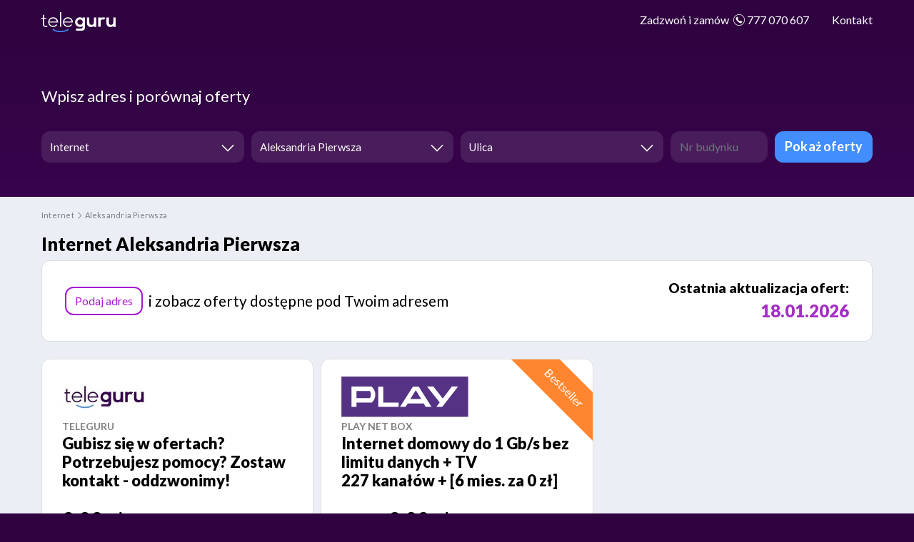

--- FILE ---
content_type: text/html; charset=UTF-8
request_url: https://teleguru.pl/porownywarka-ofert/internet/aleksandria+pierwsza
body_size: 8631
content:

<!DOCTYPE html>
<html lang="pl-PL">
<head>

    <script src="https://rt.teleguru.pl/uniclick.js?attribution=lastpaid&cookiedomain=teleguru.pl&cookieduration=90&defaultcampaignid=63f4fbd7b5a72e0001b6d869&regviewonce=false"></script>

<script>(function(w,d,s,l,i){w[l]=w[l]||[];w[l].push({'gtm.start':
new Date().getTime(),event:'gtm.js'});var f=d.getElementsByTagName(s)[0],
j=d.createElement(s),dl=l!='dataLayer'?'&l='+l:'';j.async=true;j.src=
'https://www.googletagmanager.com/gtm.js?id='+i+dl;f.parentNode.insertBefore(j,f);
})(window,document,'script','dataLayer','GTM-WC5PHP5');</script>
    <meta charset="UTF-8">
    <meta http-equiv="X-UA-Compatible" content="IE=edge">
    <meta name="viewport" content="width=device-width, initial-scale=1">

    <title>Najlepszy Internet w Aleksandrii Pierwszej? Porównaliśmy 2 ofert!</title>
    <link rel="apple-touch-icon" sizes="57x57" href="/porownywarka-ofert/assets/images/favicon/apple-icon-57x57-3Wx1H5p.png">
    <link rel="apple-touch-icon" sizes="60x60" href="/porownywarka-ofert/assets/images/favicon/apple-icon-60x60-8bvf9g2.png">
    <link rel="apple-touch-icon" sizes="72x72" href="/porownywarka-ofert/assets/images/favicon/apple-icon-72x72-OK44I2Z.png">
    <link rel="apple-touch-icon" sizes="76x76" href="/porownywarka-ofert/assets/images/favicon/apple-icon-76x76-rzi1HyS.png">
    <link rel="apple-touch-icon" sizes="114x114" href="/porownywarka-ofert/assets/images/favicon/apple-icon-114x114-P7vXNDJ.png">
    <link rel="apple-touch-icon" sizes="120x120" href="/porownywarka-ofert/assets/images/favicon/apple-icon-120x120-X0RUO6D.png">
    <link rel="apple-touch-icon" sizes="144x144" href="/porownywarka-ofert/assets/images/favicon/apple-icon-144x144-g0z5h6u.png">
    <link rel="apple-touch-icon" sizes="152x152" href="/porownywarka-ofert/assets/images/favicon/apple-icon-152x152-8adpzhm.png">
    <link rel="apple-touch-icon" sizes="180x180" href="/porownywarka-ofert/assets/images/favicon/apple-icon-180x180-hVcVr9X.png">
    <link rel="icon" type="image/png" sizes="192x192"  href="/porownywarka-ofert/assets/images/favicon/android-icon-192x192-LDuvHow.png">
    <link rel="icon" type="image/png" sizes="32x32" href="/porownywarka-ofert/assets/images/favicon/favicon-32x32-TAtauy7.png">
    <link rel="icon" type="image/png" sizes="96x96" href="/porownywarka-ofert/assets/images/favicon/favicon-96x96-gixFZ1d.png">
    <link rel="icon" type="image/png" sizes="16x16" href="/porownywarka-ofert/assets/images/favicon/favicon-16x16-h_urMc6.png">
    <link rel="manifest" href="/porownywarka-ofert/assets/images/favicon/manifest-GnH8Du3.json">
    <meta name="msapplication-TileColor" content="#ffffff">
    <meta name="msapplication-TileImage" content="/images/favicon/ms-icon-144x144.png">
    <meta name="theme-color" content="#ffffff">

    <link rel="preconnect" href="https://fonts.googleapis.com">
    <link rel="preconnect" href="https://fonts.gstatic.com" crossorigin>
    <link href="//fonts.googleapis.com/css?family=Lato:300,400,700,900&amp;subset=latin-ext&display=swap" rel="stylesheet">

            <meta name="description" content="Sprawdziliśmy parametry i ceny 2 ofert Internetu w Aleksandrii Pierwszej. O miano najlepszego dostawcy w rejonie Aleksandrii Pierwszej walczą tacy operatorzy jak: TeleGuru, Play NET BOX">        <meta name="datePublished" content="2019-01-29CET16:46:53+01:00">        <meta name="dateModified" content="November 17, 2025 11:57">        <meta name="robots" content="index,follow">
    
        <link href="https://cdnjs.cloudflare.com/ajax/libs/OwlCarousel2/2.3.4/assets/owl.carousel.min.css" rel="stylesheet">
    <link href="/porownywarka-ofert/assets/css/bootstrap--PyMx3K.css" rel="preload" as="style" onload="this.onload=null;this.rel='stylesheet'"><noscript><link href="/porownywarka-ofert/assets/css/bootstrap--PyMx3K.css" rel="stylesheet"></noscript>
    <link href="/porownywarka-ofert/assets/css/bootstrap-multiselect-ssn6_TB.css" rel="preload" as="style" onload="this.onload=null;this.rel='stylesheet'"><noscript><link href="/porownywarka-ofert/assets/css/bootstrap-multiselect-ssn6_TB.css" rel="stylesheet"></noscript>
    <link href="/porownywarka-ofert/assets/css/intlTelInput-J10eipX.css" rel="preload" as="style" onload="this.onload=null;this.rel='stylesheet'"><noscript><link href="/porownywarka-ofert/assets/css/intlTelInput-J10eipX.css" rel="stylesheet"></noscript>
    <link href="/porownywarka-ofert/assets/css/kv-widgets-WVhnq1y.css" rel="preload" as="style" onload="this.onload=null;this.rel='stylesheet'"><noscript><link href="/porownywarka-ofert/assets/css/kv-widgets-WVhnq1y.css" rel="stylesheet"></noscript>
    <link href="/porownywarka-ofert/assets/css/owl-carousel-_zFSHur.css" rel="preload" as="style" onload="this.onload=null;this.rel='stylesheet'"><noscript><link href="/porownywarka-ofert/assets/css/owl-carousel-_zFSHur.css" rel="stylesheet"></noscript>
    <link href="/porownywarka-ofert/assets/css/owl-theme-default-mfiHR2w.css" rel="preload" as="style" onload="this.onload=null;this.rel='stylesheet'"><noscript><link href="/porownywarka-ofert/assets/css/owl-theme-default-mfiHR2w.css" rel="stylesheet"></noscript>
    <link href="/porownywarka-ofert/assets/css/select2-gqmnXzd.css" rel="preload" as="style" onload="this.onload=null;this.rel='stylesheet'"><noscript><link href="/porownywarka-ofert/assets/css/select2-gqmnXzd.css" rel="stylesheet"></noscript>
    <link href="/porownywarka-ofert/assets/css/select2-addl-3W923M-.css" rel="preload" as="style" onload="this.onload=null;this.rel='stylesheet'"><noscript><link href="/porownywarka-ofert/assets/css/select2-addl-3W923M-.css" rel="stylesheet"></noscript>
    <link href="/porownywarka-ofert/assets/css/select2-krajee-HnLN3UE.css" rel="preload" as="style" onload="this.onload=null;this.rel='stylesheet'"><noscript><link href="/porownywarka-ofert/assets/css/select2-krajee-HnLN3UE.css" rel="stylesheet"></noscript>
    <link href="/porownywarka-ofert/assets/css/teleguru_icons-embedded-site-custom-intlTelInput-GXzMZUG.css" rel="preload" as="style" onload="this.onload=null;this.rel='stylesheet'"><noscript><link href="/porownywarka-ofert/assets/css/select2-krajee-HnLN3UE.css" rel="stylesheet"></noscript>

    <link rel="preload" fetchpriority="high" as="image" href="/porownywarka-ofert/images/wrap-index.jpg" >

    </head>

<body class="offers index">
    <input type="hidden" id="rtsessionnumber" value="" />

    <noscript><iframe src="https://www.googletagmanager.com/ns.html?id=GTM-WC5PHP5"
height="0" width="0" style="display:none;visibility:hidden"></iframe></noscript>
    <div class="wrap">
        <header class="">
    <nav class="navbar-inverse navbar-fixed-top navbar">
        <div class="container">
            <a class="navbar-brand" href="/porownywarka-ofert/">
                <img src="/porownywarka-ofert/assets/images/teleguru-_UPHHeB.svg" alt="">
            </a>
            <button type="button" class="float-right btn btn-primary">Znajdź najlepszą ofertę</button>
            <a class="d-inline-block d-lg-none float-right mt-2 mr-4" href="tel:777 070 607">
                <span class="icon-phone"></span>777 070 607</a>
            <div id="w0-collapse" class="collapse navbar-collapse">
                <ul id="w1" class="navbar-nav navbar-right nav">
                    <li class="d-none d-lg-block nav-item">
                        <a class="nav-link" href="tel:777 070 607">
                            <span>Zadzwoń i&nbsp;zamów </span>
                            <span class="icon-phone"></span>777 070 607</a>
                    </li>
                    <li class="contact-us nav-item">
                        <a class="nav-link" href="javascript:void(0)" data-toggle="modal" data-target="#contact-us">Kontakt</a>
                    </li>
                </ul>
            </div>
        </div>
    </nav>
</header>

        <main>
                <div class="jumbotron">
        <div class="container">
            <p class="mb-4 header-title">Wpisz adres i porównaj oferty</p>

            
    <form name="search" method="post" action="/porownywarka-ofert/offers/search" id="search-form">

    <div class="row" id="search-form-row-search-form">
        <div class="col-md-3 tie-col-md-3 tie-col-xs-12 form-column form-column-service ">
            <div class="form-group field-searchform-service_id required ">
                <label class="control-label" for="searchform-service_id">Usługa</label>
                <div class="kv-plugin-loading loading-searchform-service_id">&nbsp;</div>
                <select id="searchform-service_id" class="form-control" name="search[service]" aria-required="true" data-s2-options="s2options_d6851687" data-krajee-select2="select2_fc3db428" style="width: 1px; height: 1px; visibility: hidden;">
                    <option value="">Wybierz usługę</option>
                                            <option value="1" selected>Internet</option>
                                            <option value="2" >Telewizja + Internet</option>
                                            <option value="4" >Internet mobilny</option>
                                    </select>
                <small class="form-text text-danger"></small>
            </div>
        </div>
        <div class="col-md-3 tie-col-md-3 tie-col-xs-12 form-column form-column-town">
            <div class="form-group field-searchform-sym required">
                <label class="control-label" for="searchform-sym">Miasto</label>
                <div class="kv-plugin-loading loading-searchform-sym">&nbsp;</div>
                <select id="searchform-sym" class="form-control" name="search[city]" data-empty="searchform-id,searchform-building" aria-required="true" data-s2-options="s2options_d6851687" data-krajee-select2="select2_f079b06c" style="width: 1px; height: 1px; visibility: hidden;">
                    <option value="">Miasto</option>
                                            <option value="0135220" selected>Aleksandria Pierwsza</option>
                                    </select>
                <small class="form-text text-danger"></small>
            </div>
        </div>
        <div class="col-md-3 tie-col-md-3 tie-col-xs-12 form-column form-column-street select-streets">
            <div class="form-group field-searchform-id">
                <label class="control-label" for="searchform-id">Ulica</label>
                <div class="kv-plugin-loading loading-searchform-id">&nbsp;</div>
                <select id="searchform-id" class="form-control" name="search[street]" data-empty="searchform-building" aria-required="true" data-s2-options="s2options_d6851687" data-krajee-select2="select2_523c7fba" style="width: 1px; height: 1px; visibility: hidden;">
                    <option value="">Ulica</option>
                                    </select>
                <small class="form-text text-danger"></small>
            </div>
        </div>
        <div class="col-md-3 tie-col-md-3 tie-col-xs-12 form-column">
            <div class="row">
                <div class="col-md-6 tie-col-md-6 tie-col-xs-12">
                    <div class="form-group field-searchform-building required">
                        <label class="control-label" for="searchform-building">Nr budynku</label>
                        <input type="text" id="searchform-building" class="form-control" name="search[building]" placeholder="Nr budynku" data-hj-allow="" aria-required="true" >
                        <small class="form-text text-danger"></small>
                    </div>
                </div>
                                    <div class="col-md-6 tie-col-md-6 tie-col-xs-12">
                        <button type="submit" id="show_offers_button" class="btn btn-block btn-primary">Pokaż oferty</button>
                    </div>
                            </div>
        </div>

                                
                    <input type="hidden" id="search_context" name="search[context]" value="main_search_context" />
            </div>

    </form>


<script>
    var s2options_d6851687 = {
        "themeCss": ".select2-container--krajee",
        "sizeCss": "",
        "doReset": true,
        "doToggle": false,
        "doOrder": false
    };
    window.select2_fc3db428 = {
        "dropdownParent": "div#search-form-row-search-form .form-column-service",
        "allowClear": false,
        "theme": "krajee",
        "width": "100%",
        "minimumResultsForSearch": Infinity,
        "placeholder": "Wybierz usługę",
        "language": "pl-PL"
    };
    window.select2_f079b06c = {
        "allowClear": false,
        "ajax": {
            "url": "/porownywarka-ofert/api/cities",
            "dataType": "json",
            "data": function(params) {
                if ($.trim(params.term) != "") {
                    window.lastCity = $.trim(params.term);
                } else if (window.lastCity != undefined && window.lastCity != "") {
                    params.term = window.lastCity;
                }
                return {
                    q: params.term
                };
            },
            "processResults": function(data) {
                $(this.container.$element).data("results", data.results);
                $("#searchform-sym option").each(function() {
                    $(this).remove();
                });
                return data;
            },
            "cache": false
        },
        "dropdownParent": "div#search-form-row-search-form .form-column-town",
        "escapeMarkup": function(markup) {
            return markup;
        },
        "templateResult": function(city) {
            return city.text;
        },
        "templateSelection": function(city) {
            const previousEmptyStreets = window.localStorage.getItem("emptyStreets");
            window.emptyStreets = (city.selected && previousEmptyStreets === "1") || city.streets == 0;
            if (window.emptyStreets || $("#search-form .select-streets.hide-streets-form").length) {
                $("#search-form .select-streets").hide(1);
                $("#search-form .select-streets #searchform-id").append('<option value = "-1" selected>-1</option>');
            } else {
                $("#search-form .select-streets #searchform-id option[value=\"-1\"]").remove();
                $("#search-form .select-streets").show(1);
            }
            if (typeof city.streets !== "undefined") {
                $("#search-form .select-streets").removeClass("d-none");
            } else if (city.selected && previousEmptyStreets === "1") {
                $("#search-form .select-streets").hide(1);
                $("#search-form .select-streets #searchform-id").append(" < option value = \"-1\" selected>-1</option>");
            }
            return city.text;
        },
        "theme": "krajee",
        "width": "100%",
        "placeholder": "Miasto",
        "language": "pl-PL"
    };
    window.select2_523c7fba = {
        "allowClear": true,
        "minimumInputLength": 1,
        "dropdownParent": "div#search-form-row-search-form .form-column-street",
        "ajax": {
            "url": "/porownywarka-ofert/api/streets",
            "dataType": "json",
            "data": function(params) {
                var last = $.trim(params.term);
                if (last.length) {
                    window.lastStreet = last;
                }
                return {
                    q: params.term,
                    city: $("#searchform-sym").val()
                };
            },
            "processResults": function(data) {
                $(this.container.$element).data("results", data.results);
                return data;
            },
            "escapeMarkup": function(markup) {
                return markup;
            },
            "templateResult": function(city) {
                return city.text;
            },
            "templateSelection": function(city) {
                return city.text;
            }
        },
        "theme": "krajee",
        "width": "100%",
        "placeholder": "Ulica",
        "language": "pl-PL"
    };
</script>

        </div>
    </div>
        
<section class="breadcrumbs">
    <div class="container">
        <ul class="breadcrumb">
                            <li><a href="/porownywarka-ofert/internet"><span>Internet</span></a></li>
                                        <li><a href="/porownywarka-ofert/internet/aleksandria%20pierwsza"><span>Aleksandria Pierwsza</span></a></li>
                                            </ul>
    </div>
</section>

    <section class="listing">
        <div class="container" itemscope itemtype="https://schema.org/AggregateOffer" id="offers-container">
            <div id="filter-offers" data-pjax-container="" data-pjax-push-state data-pjax-timeout="1000">
                <meta itemprop="lowPrice" content="0" />
                <meta itemprop="highPrice" content="185" />
                <meta itemprop="offerCount" content="33" />
                <meta itemprop="priceCurrency" content="PLN" />

                            <h1>Internet Aleksandria Pierwsza</h1>
        <div class="card empty-card empty-street mb-4">
        <div class="card-body"><a href="javascript:void(0)" class="btn btn-info">Podaj adres</a><span
                class="empty-address-content"> i zobacz oferty dostępne pod Twoim adresem</span>
            <div class="offers-last-update-container">
                <div class="offers-last-update-box">
                    <span class="offers-last-update-label">Ostatnia aktualizacja ofert:</span>
                </div>
                <div class="offers-last-update-box">
                    <span class="offers-last-update-date">18.01.2026</span>
                </div>
            </div>
        </div>
    </div>
                
                
    <div class='list-view row other-offers'>
        
                    <div class="col-md-4 item">
    <div class="card" itemprop="itemOffered" itemscope itemtype="https://schema.org/Service">
        <div class="card-body">
                        <div class="card-logo" itemprop="brand" itemscope itemtype="https://schema.org/Brand">
                <img src="/porownywarka-ofert/assets/images/providers/teleguru-W32tRop.jpg" alt="TeleGuru" itemprop="logo">
                <meta itemprop="name" content="TeleGuru" />
            </div>
            <span class="card-subtitle mb-1 mt-2 text-uppercase">TeleGuru</span>
            <h3 class="card-title">Gubisz się w ofertach? Potrzebujesz pomocy? Zostaw kontakt - oddzwonimy!</h3>
            <meta itemprop="category" content="Internet" />
            <meta itemprop="name" content="Gubisz się w ofertach? Potrzebujesz pomocy? Zostaw kontakt - oddzwonimy!" />
            <ul class="list-group list-group-flush price-group mb-3" itemprop="offers" itemscope itemtype="https://schema.org/Offer">
                <li class="list-group-item">
                    <span id="offer-price-118863" data-price="0,00 zł" >0,00 zł</span>
                    <small>/ miesięcznie</small>

                    
                    <meta itemprop="price" content="0" />
                    <meta itemprop="priceCurrency" content="PLN" />

                                            <div itemprop="deliveryLeadTime" itemscope itemtype="https://schema.org/QuantitativeValue">
                            <meta itemprop="unitText" content="do 13 godzin" />
                        </div>
                                    </li>
            </ul>

            <table class="table" itemprop="description">
                                                                                <tr>
                            <th>Prędkość pobierania</th>
                            <td class="internetDownload">1 Mb/s</td>
                        </tr>
                                                                                                    <tr>
                            <th>Prędkość wysyłania</th>
                            <td class="internetUpload">1 Mb/s</td>
                        </tr>
                                                                                                    <tr>
                            <th>Limit danych</th>
                            <td class="internetTransfer">bez limitu</td>
                        </tr>
                                                                                                                                                            <tr>
                            <th>Aktywacja</th>
                            <td class="priceActivate">brak</td>
                        </tr>
                                                                                                    <tr>
                            <th>Okres umowy</th>
                            <td class="contractTime">bez zobowiązania</td>
                        </tr>
                                                                                                    <tr>
                            <th>Dostawa</th>
                            <td class="delivery">do 13 godzin</td>
                        </tr>
                                                                                                        </table>

            <ul class="list-group list-group-flush promo-group mt-2">
                <li class="list-group-item text-left">
                                            <span class="text-uppercase">Promocja</span>
                        <br /> Znajdziemy ofertę dopasowaną do Twoich potrzeb
                                    </li>
            </ul>
            <a class="btn btn-lg btn-block btn-info" href="/porownywarka-ofert/internet/118863" data-pjax="0">Wybieram</a>
            <p class="card-phone text-center mt-2 mb-0"> Zamów telefonicznie <a href="tel:777070607" data-pjax="0">777 070 607</a>
            </p>
            <ul class="list-group list-group-flush more-info-group mt-2">
                <li class="list-group-item text-center">
                    <a class="btn btn-link text-uppercase" href="/porownywarka-ofert/internet/info-118863" data-pjax="0" itemprop="url">
                        Dowiedz się więcej <span class="icon-right-open"></span>
                    </a>
                </li>
            </ul>
        </div>
    </div>
</div>

                    <div class="col-md-4 item">
    <div class="card" itemprop="itemOffered" itemscope itemtype="https://schema.org/Service">
        <div class="card-body">
                            <span class="label bange orange">Bestseller</span>
                        <div class="card-logo" itemprop="brand" itemscope itemtype="https://schema.org/Brand">
                <img src="/porownywarka-ofert/assets/images/providers/play-net-box-Zqxj7jh.svg" alt="Play NET BOX" itemprop="logo">
                <meta itemprop="name" content="Play NET BOX" />
            </div>
            <span class="card-subtitle mb-1 mt-2 text-uppercase">Play NET BOX</span>
            <h3 class="card-title">Internet domowy do 1 Gb/s bez limitu danych + TV 227 kanałów + [6 mies. za 0 zł]</h3>
            <meta itemprop="category" content="Internet" />
            <meta itemprop="name" content="Internet domowy do 1 Gb/s bez limitu danych + TV 227 kanałów + [6 mies. za 0 zł]" />
            <ul class="list-group list-group-flush price-group " itemprop="offers" itemscope itemtype="https://schema.org/Offer">
                <li class="list-group-item">
                    <span id="offer-price-2119154" data-price="185,00 zł" data-client-discount-price="0,00 zł"><small><s>185,00 zł</s></small>0,00 zł</span>
                    <small>/ miesięcznie</small>

                                            <div class="card-phone mb-0">
                            <div class="custom-control custom-switch">
                                <input id="offer-client-discount-switch-2119154" type="checkbox" class="custom-control-input custom-control-input-play" data-vendor="Play NET BOX" checked>
                                <label id="offer-client-discount-switch-label-2119154" class="custom-control-label custom-control-label-play" for="offer-client-discount-switch-2119154" data-true="Cena przez pierwsze 6 miesięcy" data-false="Cena od 7. miesiąca">
                                    Cena przez pierwsze 6 miesięcy                                </label>
                            </div>
                        </div>
                    
                    <meta itemprop="price" content="185" />
                    <meta itemprop="priceCurrency" content="PLN" />

                                            <div itemprop="deliveryLeadTime" itemscope itemtype="https://schema.org/QuantitativeValue">
                            <meta itemprop="unitText" content="do 48 h" />
                        </div>
                                    </li>
            </ul>

            <table class="table" itemprop="description">
                                                                                <tr>
                            <th>Prędkość pobierania</th>
                            <td class="internetDownload">1000 Mb/s</td>
                        </tr>
                                                                                                    <tr>
                            <th>Prędkość wysyłania</th>
                            <td class="internetUpload">300 Mb/s</td>
                        </tr>
                                                                                                    <tr>
                            <th>Limit danych</th>
                            <td class="internetTransfer">bez limitu</td>
                        </tr>
                                                                                                    <tr>
                            <th>Modem WiFi</th>
                            <td class="internetWifiRouter">Router WiFi 6 / Mesh</td>
                        </tr>
                                                                                                    <tr>
                            <th>Aktywacja</th>
                            <td class="priceActivate">99,00 zł</td>
                        </tr>
                                                                                                    <tr>
                            <th>Okres umowy</th>
                            <td class="contractTime">24 mies.</td>
                        </tr>
                                                                                                    <tr>
                            <th>Dostawa</th>
                            <td class="delivery">do 48 h</td>
                        </tr>
                                                                                                        </table>

            <ul class="list-group list-group-flush promo-group mt-2">
                <li class="list-group-item text-left">
                                            <span class="text-uppercase">Promocja</span>
                        <br /> 6 miesięcy za 0 zł + w cenie: Amazon Prime + Showtime + Polsat Sport Premium
                                    </li>
            </ul>
            <a class="btn btn-lg btn-block btn-info" href="/porownywarka-ofert/internet/2119154" data-pjax="0">Wybieram</a>
            <p class="card-phone text-center mt-2 mb-0"> Zamów telefonicznie <a href="tel:777070607" data-pjax="0">777 070 607</a>
            </p>
            <ul class="list-group list-group-flush more-info-group mt-2">
                <li class="list-group-item text-center">
                    <a class="btn btn-link text-uppercase" href="/porownywarka-ofert/internet/info-2119154" data-pjax="0" itemprop="url">
                        Dowiedz się więcej <span class="icon-right-open"></span>
                    </a>
                </li>
            </ul>
        </div>
    </div>
</div>

            </div>

            </div>
        </div>
    </section>

    

    <section class="listing">
    <div class="container">
        <div id="other-cities-offers">
            <div class="other-cities-title-box">
                <h2 class="other-cities-title">
                    Internet w innych miejscowościach
                </h2>
                <img class="other-cities-title-arrow" src="/porownywarka-ofert/images/arrow-down.svg" alt="arrow" />
            </div>

            <div class="other-cities-rows">
                                    <div class="other-cities-row">
                                                <a class="other-cities-column" href="/porownywarka-ofert/internet/warszawa">Internet Warszawa</a>
                                                <a class="other-cities-column" href="/porownywarka-ofert/internet/krakow">Internet Kraków</a>
                                                <a class="other-cities-column" href="/porownywarka-ofert/internet/lodz">Internet Łódź</a>
                                                <a class="other-cities-column" href="/porownywarka-ofert/internet/wroclaw">Internet Wrocław</a>
                                                <a class="other-cities-column" href="/porownywarka-ofert/internet/poznan">Internet Poznań</a>
                                                <a class="other-cities-column" href="/porownywarka-ofert/internet/gdansk">Internet Gdańsk</a>
                                                <a class="other-cities-column" href="/porownywarka-ofert/internet/szczecin">Internet Szczecin</a>
                                                <a class="other-cities-column" href="/porownywarka-ofert/internet/bydgoszcz">Internet Bydgoszcz</a>
                                            </div>
                                    <div class="other-cities-row">
                                                <a class="other-cities-column" href="/porownywarka-ofert/internet/lublin">Internet Lublin</a>
                                                <a class="other-cities-column" href="/porownywarka-ofert/internet/bialystok">Internet Białystok</a>
                                                <a class="other-cities-column" href="/porownywarka-ofert/internet/katowice">Internet Katowice</a>
                                                <a class="other-cities-column" href="/porownywarka-ofert/internet/gdynia">Internet Gdynia</a>
                                                <a class="other-cities-column" href="/porownywarka-ofert/internet/czestochowa">Internet Częstochowa</a>
                                                <a class="other-cities-column" href="/porownywarka-ofert/internet/radom">Internet Radom</a>
                                                <a class="other-cities-column" href="/porownywarka-ofert/internet/sosnowiec">Internet Sosnowiec</a>
                                                <a class="other-cities-column" href="/porownywarka-ofert/internet/torun">Internet Toruń</a>
                                            </div>
                                    <div class="other-cities-row">
                                                <a class="other-cities-column" href="/porownywarka-ofert/internet/kielce">Internet Kielce</a>
                                                <a class="other-cities-column" href="/porownywarka-ofert/internet/rzeszow">Internet Rzeszów</a>
                                                <a class="other-cities-column" href="/porownywarka-ofert/internet/gliwice">Internet Gliwice</a>
                                                <a class="other-cities-column" href="/porownywarka-ofert/internet/zabrze">Internet Zabrze</a>
                                                <a class="other-cities-column" href="/porownywarka-ofert/internet/olsztyn">Internet Olsztyn</a>
                                                <a class="other-cities-column" href="/porownywarka-ofert/internet/bielskobiala">Internet Bielsko-Biała</a>
                                                <a class="other-cities-column" href="/porownywarka-ofert/internet/bytom">Internet Bytom</a>
                                                <a class="other-cities-column" href="/porownywarka-ofert/internet/zielona+gora">Internet Zielona Góra</a>
                                            </div>
                                    <div class="other-cities-row">
                                                <a class="other-cities-column" href="/porownywarka-ofert/internet/rybnik">Internet Rybnik</a>
                                                <a class="other-cities-column" href="/porownywarka-ofert/internet/ruda+slaska">Internet Ruda Śląska</a>
                                                <a class="other-cities-column" href="/porownywarka-ofert/internet/tychy">Internet Tychy</a>
                                                <a class="other-cities-column" href="/porownywarka-ofert/internet/opole">Internet Opole</a>
                                                <a class="other-cities-column" href="/porownywarka-ofert/internet/gorzow+wielkopolski">Internet Gorzów Wielkopolski</a>
                                                <a class="other-cities-column" href="/porownywarka-ofert/internet/dabrowa+gornicza">Internet Dąbrowa Górnicza</a>
                                            </div>
                            </div>
        </div>
    </div>
</section>
            <script>
        var bestRating = 5;
        var currentRating = 4.8;
    </script>
    <section class="listing">
        <div class="container">
            <div id="rating-container" data-pjax-container="" data-pjax-push-state="" data-pjax-timeout="1000">
                <form id="rating-form" action="/porownywarka-ofert/rate/91" method="post">
                    <div class="rating-body">
                        <div class="rating-box">
                            <h1 class="rating-title">Ocena strony:</h1>
                            <div class="rating-data-box">
                                <div class="rating-stars-box" id="rating-stars-box">
                                    <div class="form-group field-rating-rate">
                                        <input type="submit" id="rating-rate" class="position-absolute w-100 h-100" name="rate" value="1" style="opacity: 0">
                                        <img class="rating-star-image" src="/porownywarka-ofert/assets/images/star-qddSk7G.png" alt="start">
                                        <div class="help-block"></div>
                                    </div>
                                    <div class="form-group field-rating-rate">
                                        <input type="submit" id="rating-rate" class="position-absolute w-100 h-100" name="rate" value="2" style="opacity: 0">
                                        <img class="rating-star-image" src="/porownywarka-ofert/assets/images/star-qddSk7G.png" alt="start">
                                        <div class="help-block"></div>
                                    </div>
                                    <div class="form-group field-rating-rate">
                                        <input type="submit" id="rating-rate" class="position-absolute w-100 h-100" name="rate" value="3" style="opacity: 0">
                                        <img class="rating-star-image" src="/porownywarka-ofert/assets/images/star-qddSk7G.png" alt="start">
                                        <div class="help-block"></div>
                                    </div>
                                    <div class="form-group field-rating-rate">
                                        <input type="submit" id="rating-rate" class="position-absolute w-100 h-100" name="rate" value="4" style="opacity: 0">
                                        <img class="rating-star-image" src="/porownywarka-ofert/assets/images/star-qddSk7G.png" alt="start">
                                        <div class="help-block"></div>
                                    </div>
                                    <div class="form-group field-rating-rate">
                                        <input type="submit" id="rating-rate" class="position-absolute w-100 h-100" name="rate" value="5" style="opacity: 0">
                                        <img class="rating-star-image" src="/porownywarka-ofert/assets/images/star-qddSk7G.png" alt="start">
                                        <div class="help-block"></div>
                                    </div>
                                    <div class="rating-stars-box rating-stars-unstar-box" style="width: 4%;">
                                        <img src="/porownywarka-ofert/assets/images/unstar-kLuURkf.png" alt="unstar" class="rating-unstar-image">
                                        <img src="/porownywarka-ofert/assets/images/unstar-kLuURkf.png" alt="unstar" class="rating-unstar-image">
                                        <img src="/porownywarka-ofert/assets/images/unstar-kLuURkf.png" alt="unstar" class="rating-unstar-image">
                                        <img src="/porownywarka-ofert/assets/images/unstar-kLuURkf.png" alt="unstar" class="rating-unstar-image">
                                        <img src="/porownywarka-ofert/assets/images/unstar-kLuURkf.png" alt="unstar" class="rating-unstar-image">
                                    </div>
                                </div>
                                <div class="rating-info-box">
                                    <span class="rating-info-result">4,8 / 5</span>
                                    <span class="rating-info-count"> - w sumie 1 głosów </span>
                                </div>
                            </div>
                            <div class="rating-info-response">
                                <span id="rating-info-response-content" class="rating-info-response-content"></span>
                            </div>
                        </div>
                    </div>
                </form>
            </div>
        </div>
    </section>
        </main>
    </div>

    
    <footer class="footer">
    <div class="container"></div>
    <div class="container"><img src="/porownywarka-ofert/assets/images/teleguru-_UPHHeB.svg" alt=""></div>
    <div class="container">
        <ul id="w2" class="navbar-nav nav">
            <li class="nav-item"><a class="nav-link" href="https://teleguru.pl/wp-content/uploads/2022/07/Regulamin-serwisu-internetowego-teleguru.pl_.pdf">Regulamin</a></li>
            <li class="nav-item"><a class="nav-link" href="/porownywarka-ofert/kontakt">Kontakt</a></li>
        </ul>
    </div>
    <div class="container">
        <div class="row">
            <div class="col-sm-2"><p class="strong">TeleGuru sp. z&nbsp;o.o.</p></div>
        </div>
        <div class="row">
            <div class="col-sm-2"><p>Nowogrodzka 31<br>00-511 Warszawa</p></div>
            <div class="col-sm-2"><p>NIP: 7010548246<br>KRS: 0000601911</p></div>
            <div class="col-sm-2"><p>bok@teleguru.pl<br>777 070 607</p></div>
        </div>
        <p class="copyright">© 2025&nbsp;teleguru.pl Wszelkie prawa zastrzeżone</p></div>
</footer>

    <div id="contact-us" class="fade modal" role="dialog" tabindex="-1">
    <div class="modal-dialog modal-lg">
        <div class="modal-content">
            <div class="modal-header">
                <button type="button" class="close" data-dismiss="modal" aria-hidden="true">
                    <span aria-hidden="true">&times;</span>
                </button>
            </div>
            <div class="modal-body">
                <div class="logo">
                    <img src="/porownywarka-ofert/assets/images/logo-d-4-i0K86.png" alt="">
                </div>
                <div id="notes" data-pjax-container="" data-pjax-timeout="1000">
                    <form name="contact" method="post" action="/porownywarka-ofert/kontakt" id="w4" data-pjax="">
                        <p class="text-center"> Wybierzemy Ci najlepszą ofertę <br />dostępną pod Twoim adresem </p>
                        <div class="row">
                            <div class="col-md-5 form-column">
                                <div class="form-group field-contactusform-phone required">
                                    <input type="tel" id="contactusform-phone" name="contact[phone]" placeholder="Nr Telefonu" class="form-control" autocomplete="off" aria-required="true" />
                                    <small class="form-text text-danger"></small>
                                </div>
                            </div>
                            <div class="col-md-5">
                                <div class="form-group field-contactusform-email">
                                    <input type="email" id="contactusform-email" name="contact[email]" placeholder="Email (opcjonlanie)" class="form-control" />
                                    <small class="form-text text-danger"></small>
                                </div>
                            </div>

                            <div class="col-md-5" style="display: none">
                                <div class="form-group field-contactusform-text">
                                    <textarea id="contactusform-text" name="contact[text]" placeholder="Wiadomość (opcjonlanie)" class="form-control"></textarea>
                                    <small class="form-text text-danger"></small>
                                </div>
                            </div>

                            <div class="col-md-2">
                                <button type="submit" class="btn btn-lg btn-block btn-info">Wyślij</button>
                            </div>
                        </div>
                    <div>            <script src="https://challenges.cloudflare.com/turnstile/v0/api.js" defer></script>
        
        <div class="cf-turnstile"
             data-sitekey="0x4AAAAAAAQ11fYP1fohemqg" style="display: none"data-appearance="interaction-only"class="cf-turnstile" ></div>
    </div><input type="hidden" id="contact__token" name="contact[_token]" data-controller="csrf-protection" value="csrf-token" /></form>
                </div>
            </div>
        </div>
    </div>
</div>



        <script src="/porownywarka-ofert/assets/js/vendor/jquery.min-HrgDlPc.js"></script>
    <script src="https://cdnjs.cloudflare.com/ajax/libs/OwlCarousel2/2.3.4/owl.carousel.min.js"></script>
    <script src="/porownywarka-ofert/assets/js/vendor/yii-81s2C53.js"></script>
    <script src="/porownywarka-ofert/assets/js/vendor/select2-V1-oS80.js"></script>
    <script src="/porownywarka-ofert/assets/js/vendor/bootstrap-QOZRvIV.js"></script>

    <script src="//cdnjs.cloudflare.com/ajax/libs/jquery-scrollTo/2.1.2/jquery.scrollTo.min.js"></script>
    <script src="//cdnjs.cloudflare.com/ajax/libs/jquery.matchHeight/0.7.2/jquery.matchHeight-min.js"></script>
    <script src="//cdnjs.cloudflare.com/ajax/libs/jquery-visible/1.2.0/jquery.visible.min.js"></script>

    <script src="/porownywarka-ofert/assets/js/vendor/jquery.liFixar-SyulKz-.js"></script>
    <script src="/porownywarka-ofert/assets/js/custom-LPl5U5W.js"></script>

    <script src="/porownywarka-ofert/assets/js/vendor/phone-intl-G9pGZe1.js"></script>
    <script src="/porownywarka-ofert/assets/js/vendor/pjax-OnzTPPX.js"></script>
    <script src="/porownywarka-ofert/assets/js/promo-switcher-83DKK0x.js"></script>
    <script src="/porownywarka-ofert/assets/js/rating-GswDoPy.js"></script>
    <script src="/porownywarka-ofert/assets/js/search-form--ffIe6Q.js"></script>
    <script src="/porownywarka-ofert/assets/js/filter-form-KPRofSX.js"></script>
    <script src="/porownywarka-ofert/assets/js/vendor/phone-intl-G9pGZe1.js"></script>
    <script src="/porownywarka-ofert/assets/js/contact-us-modal-D8Ht5QC.js"></script>

    <script>
        $('document').ready(function() {
            function setFormClickIdValueRT(clickid) {
                $('#rtsessionnumber').val(clickid);
            }
            function getCookieRT(name) {
                var value = "; " + document.cookie;
                var parts = value.split("; " + name + "=");
                if (parts.length == 2) return parts.pop().split(";").shift();
            }

            if (getCookieRT("rtkclickid-store") !== null && getCookieRT("rtkclickid-store") !== undefined && getCookieRT("rtkclickid-store") !== "undefined") {
                setTimeout(function(){
                    setFormClickIdValueRT(getCookieRT("rtkclickid-store"))
                }, 3000)
            }

            function customAnalytic_getParam(p) {
                var match = RegExp('[?&]' + p + '=([^&]*)').exec(window.location.search);
                return match && decodeURIComponent(match[1].replace(/\+/g, ' '));
            }

            function customAnalytic_getExpiryRecord(value) {
                var expiryPeriod = 90 * 24 * 60 * 60 * 1000;

                var expiryDate = new Date().getTime() + expiryPeriod;
                return {
                    value: value,
                    expiryDate: expiryDate
                };
            }


            function customAnalytic_setCookie(cookieName, cookieValue, expiryDate) {
                var d = new Date();
                d.setTime(d.getTime() + (expiryDate*24*60*60*1000));
                var expires = "expires="+ d.toUTCString();
                document.cookie = cookieName + "=" + cookieValue + "; " + expires + "; path=/";
            }

            function customAnalytic_setgclid() {
                var gclidParam = customAnalytic_getParam('gclid');
                var gclidRecord = null;

                var gclsrcParam = customAnalytic_getParam('gclsrc');
                var isGclsrcValid = !gclsrcParam || gclsrcParam.indexOf('aw') !== -1;

                if (gclidParam && isGclsrcValid) {
                    gclidRecord = customAnalytic_getExpiryRecord(gclidParam);
                    localStorage.setItem('gclid', JSON.stringify(gclidRecord));
                }


                var gclid = gclidRecord || JSON.parse(localStorage.getItem('gclid'));
                var isGclidValid = gclid && new Date().getTime() < gclid.expiryDate;


                if (isGclidValid) {
                    gclidValue =
                        customAnalytic_setCookie('gclid-cstore', gclid.value, 90);
                }
            }

            customAnalytic_setgclid();

        });

        // <?php if (\common\models\Setting::getSettingValue('client_discount_vendor_select_all')): ?>
        // var clientDiscountVendorSelectAll = true;
        // <?php endif; ?>
    </script>


    </body>
</html>


--- FILE ---
content_type: image/svg+xml
request_url: https://teleguru.pl/porownywarka-ofert/assets/images/providers/play-net-box-Zqxj7jh.svg
body_size: 456
content:
<?xml version="1.0" encoding="UTF-8" standalone="no"?>
<svg xmlns="http://www.w3.org/2000/svg" fill="none" height="230" viewBox="0 0 125 40" width="720">
<g opacity="0.9">
<path clip-rule="evenodd" d="M0 0H124.449V39.6491H0V0Z" fill="#2D0066" fill-rule="evenodd" opacity="0.9"/>
<path clip-rule="evenodd" d="M9.91577 9.90869H29.6631C29.6631 9.90869 33.2842 12.9824 33.2842 17.7333C33.2351 23.1789 29.7263 25.5859 29.7263 25.5859H14.7368V29.7403H9.91577V9.90869ZM27.9859 14.2385H14.7368V21.228H28.0702C28.6299 20.1674 28.9282 18.9885 28.9403 17.7894C28.9286 16.544 28.6002 15.322 27.9859 14.2385Z" fill="white" fill-rule="evenodd"/>
<path d="M41.0526 25.5368V9.91577H36.2456V29.7403H36.2526H36.2947H56.2456V25.5368H41.0526Z" fill="white"/>
<path clip-rule="evenodd" d="M88.421 29.7403H82.7298L80.7579 26.4561H65.1719L62.9614 29.7403H57.6L70.1754 9.91577H75.8877L88.421 29.7403ZM73.0456 13.4245L67.593 22.1614H78.3368L73.0456 13.4245Z" fill="white" fill-rule="evenodd"/>
<path d="M108.344 9.90869L99.5228 21.614L90.3087 9.90869H84.021L96.4771 25.4315L93.221 29.7403H98.9754L114.54 9.90869H108.344Z" fill="white"/>
</g>
</svg>


--- FILE ---
content_type: application/javascript
request_url: https://teleguru.pl/porownywarka-ofert/assets/js/search-form--ffIe6Q.js
body_size: 1496
content:
jQuery(document).ready(function() {
    jQuery && jQuery.pjax && (jQuery.pjax.defaults.maxCacheLength = 0);
    if (jQuery('#searchform-service_id').data('select2')) {
        jQuery('#searchform-service_id').select2('destroy');
    }
    jQuery.when(jQuery('#searchform-service_id').select2(select2_fc3db428)).done(initS2Loading('searchform-service_id', 's2options_d6851687'));
    jQuery('#searchform-service_id').on('select2:open', function() {
        $('#search-form-row-search-form > .select2-container--krajee').removeClass('with-search');
        $(this).closest('.form-column').find('.form-group').prepend($('<div>').addClass('search-form-border'));
    });
    jQuery('#searchform-service_id').on('select2:close', function() {
        $(this).closest('.form-column').find('.search-form-border').remove();
    });
    if (jQuery('#searchform-sym').data('select2')) {
        jQuery('#searchform-sym').select2('destroy');
    }
    jQuery.when(jQuery('#searchform-sym').select2(select2_f079b06c)).done(initS2Loading('searchform-sym', 's2options_d6851687'));
    jQuery('#searchform-sym').on('select2:open', function() {
        if (window.lastCity != undefined && window.lastCity != "") {
            $('.select2-search__field').val(window.lastCity);
        }
        $('#search-form-row-search-form > .select2-container--krajee').addClass('with-search');
        $(this).closest('.form-column').find('.form-group').prepend($('<div>').addClass('search-form-border').css('width', 'calc(100% + 4px)').css('height', 'calc(100% + 4px)'));
    });
    jQuery('#searchform-sym').on('select2:closing', function(e) {
        var val = $('#search-form-row-search-form .form-column-town .select2-results__option--highlighted').text();
        if (val.length) {
            var data = $(this).data("results").filter(function(t) {
                return t.text === val;
            });
            if (!$('option[value="' + data[0].id + '"]', this).length) {
                $(this).append('<option value="' + data[0].id + '">' + data[0].text + '</option>');
            }
            $(this).val(data[0].id).trigger('change');
        }
    });
    jQuery('#searchform-sym').on('change', function() {
        var v = $(this).val();
        window.lastCity = $('option[value="' + v + '"]', this).text();
        window.lastStreet = '';
        $('#search-form #searchform-id').val('').trigger('change');
        setTimeout(function() {
            var street = $('#search-form #searchform-id');
            if (street.closest('.form-column').is(':visible')) {
                street.select2('open');
            }
        }, 500);
        $('#search-form #searchform-building').val('').trigger('change');
    });
    jQuery('#searchform-sym').on('select2:close', function() {
        $(this).closest('.form-column').find('.search-form-border').remove();
    });
    if (jQuery('#searchform-id').data('select2')) {
        jQuery('#searchform-id').select2('destroy');
    }
    jQuery.when(jQuery('#searchform-id').select2(select2_523c7fba)).done(initS2Loading('searchform-id', 's2options_d6851687'));
    jQuery('#searchform-id').on('select2:open', function() {
        if (window.lastStreet != undefined && window.lastStreet !== false && window.lastStreet != "Ulica") {
            $('.select2-search__field').val(window.lastStreet);
        } else if ($('option[selected]', this).length && window.lastStreet !== false) {
            window.lastStreet = $('option[selected]', this).text();
            $('.select2-search__field').val(window.lastStreet);
            $("#searchform-id").val($('option[selected]', this).attr('value')).trigger("change");
        }
        $('#search-form-row-search-form > .select2-container--krajee').addClass('with-search');
        $(this).closest('.form-column').find('.select2-search__field').select();
        $(this).closest('.form-column').find('.form-group').prepend($('<div>').addClass('search-form-border').css('width', 'calc(100% + 4px)').css('height', 'calc(100% + 4px)'));
    });
    jQuery('#searchform-id').on('select2:closing', function(e) {
        var val = $('#search-form-row-search-form .form-column-street .select2-results__option--highlighted').text();
        if (val.length) {
            var data = $(this).data("results").filter(function(t) {
                return t.text === val;
            });
            if (!$('option[value="' + data[0].id + '"]', this).length) {
                $(this).append('<option value="' + data[0].id + '">' + data[0].text + '</option>');
            }
            $(this).val(data[0].id).trigger('change');
        }
    });
    jQuery('#searchform-id').on('change', function() {
        var v = $(this).val();
        window.lastStreet = $('option[value="' + v + '"]', this).text();
        if (window.lastStreet.length <= 1) {
            window.lastStreet = false;
            $("#searchform-id").find('option:not(:first)').remove();
            $("#searchform-id").val(null).trigger("change");
            $("#searchform-id").next().find(".select2-selection__rendered").removeAttr('title');
        }
    });
    jQuery('#searchform-id').on('select2:close', function() {
        if (window.lastStreet != undefined && window.lastStreet.length <= 1) {
            window.lastStreet = false;
            $("#searchform-id").find('option:not(:first)').remove();
            $("#searchform-id").val(null).trigger("change");
            $("#searchform-id").next().find(".select2-selection__rendered").removeAttr('title');
        }
        $(this).closest('.form-column').find('.search-form-border').remove();
    });
    jQuery('#search-form').yiiActiveForm([{
        "id": "searchform-service_id",
        "name": "service_id",
        "container": ".field-searchform-service_id",
        "input": "#searchform-service_id",
        "error": ".form-text.text-danger",
        "validateOnChange": false,
        "validateOnBlur": false,
        "validate": function(attribute, value, messages, deferred, $form) {
            yii.validation.required(value, messages, {
                "message": "Wybierz usługę"
            });
            yii.validation.number(value, messages, {
                "pattern": /^[+-]?\d+$/,
                "message": "Usługa musi być liczbą całkowitą.",
                "skipOnEmpty": 1
            });
        }
    }, {
        "id": "searchform-sym",
        "name": "sym",
        "container": ".field-searchform-sym",
        "input": "#searchform-sym",
        "error": ".form-text.text-danger",
        "validateOnChange": false,
        "validateOnBlur": false,
        "validate": function(attribute, value, messages, deferred, $form) {
            yii.validation.required(value, messages, {
                "message": "Wpisz Miasto"
            });
        }
    }, {
        "id": "searchform-id",
        "name": "id",
        "container": ".field-searchform-id",
        "input": "#searchform-id",
        "error": ".form-text.text-danger",
        "validateOnChange": false,
        "validateOnBlur": false,
        "validate": function(attribute, value, messages, deferred, $form) {
            yii.validation.required(value, messages, {
                "message": "Wpisz Ulicę"
            });
        }
    }, {
        "id": "searchform-building",
        "name": "building",
        "container": ".field-searchform-building",
        "input": "#searchform-building",
        "error": ".form-text.text-danger",
        "validateOnChange": false,
        "validateOnBlur": false,
        "validate": function(attribute, value, messages, deferred, $form) {
            yii.validation.required(value, messages, {
                "message": "Wpisz poprawny nr budynku"
            });
            yii.validation.string(value, messages, {
                "message": "Nr budynku musi być tekstem.",
                "skipOnEmpty": 1
            });
        }
    }], []);
    $("body").on("select2-open", "[data-krajee-select2]", function() {
        $(this).select2('positionDropdown', true);
    });
    $("#show_offers_button").on("click", function(e) {
        if (typeof hj === "function") {
            hj("event", "show_offers_button_click");
        }
    });
    $("#search-form").on("submit", function(e) {
        if (window.emptyStreets) {
            window.localStorage.setItem("emptyStreets", "1");
        } else {
            window.localStorage.setItem("emptyStreets", "0");
        }
    });
});
